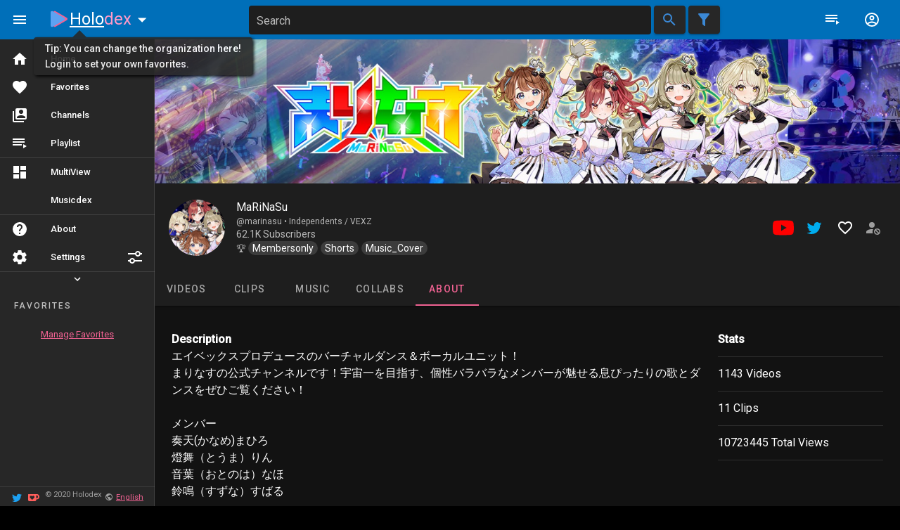

--- FILE ---
content_type: text/html
request_url: https://holodex.net/channel/UCDgH-CfHO85D0rxtXnXeN2w/about
body_size: 1298
content:
<!DOCTYPE html>
<html lang="en">

<head>
    <meta charset="utf-8" />
    <meta http-equiv="X-UA-Compatible" content="IE=edge" />
    <meta name="viewport" content="viewport-fit=cover,initial-scale=1.0,width=device-width,user-scalable=no,maximum-scale=1.0" />
    <meta name="theme-color" content="#42a5f5" />

    <!-- SEOCONTENTSTART -->
    <meta property="og:type" content="website">
    <meta property="og:title" content="Holodex">
    <meta property="og:image" content="https://www.holodex.net/img/intro-promo.jpg" />
    <meta property="og:url" content="https://www.holodex.net" />
    <meta property="og:description"
        content="Catch multiple collabs and streams using our multiview tool, find clips and listen to music/karaoke/covers from your favorite vtubers.">
    <meta name="og:site_name" property="og:site_name" content="HOLODEX">

    <meta property="twitter:site" content="@holodex">
    <meta name="twitter:card" content="summary_large_image" />
    <meta property="twitter:url" content="https://www.holodex.net">
    <meta property="twitter:title" content="Holodex">
    <meta property="twitter:description"
        content="Catch multiple collabs and streams using our multiview tool, find clips and listen to music/karaoke/covers from your favorite vtubers.">
    <meta property="twitter:image" content="https://www.holodex.net/img/intro-promo.jpg">
    <title>Holodex</title>
    <!-- SEOCONTENTEND -->

    <link rel="icon" href="/favicon.ico" />
    <link rel="preload" href="https://fonts.googleapis.com/css?family=Roboto:400,500&display=swap" as="style">
    <link rel="stylesheet" href="https://fonts.googleapis.com/css?family=Roboto:400,500&display=swap">
    <meta name="apple-mobile-web-app-capable" content="yes">
    <meta name="apple-mobile-web-app-status-bar-style" content="black-translucent">
    <meta name="apple-mobile-web-app-title" content="Holodex">
    <link rel="apple-touch-icon" href="/img/icons/apple-touch-icon-152x152.png">
    <meta name="msapplication-TileImage" content="/img/icons/mstile-150x150.png">
    <meta name="msapplication-TileColor" content="#42a5f5">
    <!-- <link rel="preload" href="/orgs.json" as="fetch" crossorigin="anonymous"> -->
    <style>
        .scroll-bar, * {
            scrollbar-width: thin;
        }

        .scroll-bar::-webkit-scrollbar, ::-webkit-scrollbar {
            width: 8px;
            height: 8px;
        }

        .scroll-bar::-webkit-scrollbar-track, ::-webkit-scrollbar-track {
            background: #181818;
        }

        .scroll-bar::-webkit-scrollbar-thumb, ::-webkit-scrollbar-thumb {
            background: #575757;
        }

        .theme--light ::-webkit-scrollbar-track {
            background: #d6d6d6;
        }

        .theme--light ::-webkit-scrollbar-thumb {
            background: #858585;
        }
        
    </style>
  <script type="module" crossorigin src="/assets/vendor.b5f99b55.js"></script>
  <script type="module" crossorigin src="/assets/main.0e1538d8.js"></script>
  <link rel="stylesheet" href="/assets/vendor.96c342d5.css">
  <link rel="stylesheet" href="/assets/main.a3253620.css">
<link rel="manifest" href="/manifest.webmanifest"></head>

<body style="background-color: black; margin-top: env(safe-area-inset-top)" class="scroll-bar">
    <noscript>
        <strong>
            We're sorry but this site doesn't work properly without JavaScript enabled. Please enable it to continue.
        </strong>
    </noscript>
    <div id="app"></div>
    
    <!-- built files will be auto injected -->
<script defer src="https://static.cloudflareinsights.com/beacon.min.js/vcd15cbe7772f49c399c6a5babf22c1241717689176015" integrity="sha512-ZpsOmlRQV6y907TI0dKBHq9Md29nnaEIPlkf84rnaERnq6zvWvPUqr2ft8M1aS28oN72PdrCzSjY4U6VaAw1EQ==" data-cf-beacon='{"version":"2024.11.0","token":"ee41f024180d4c129c34a3ae3a487c81","r":1,"server_timing":{"name":{"cfCacheStatus":true,"cfEdge":true,"cfExtPri":true,"cfL4":true,"cfOrigin":true,"cfSpeedBrain":true},"location_startswith":null}}' crossorigin="anonymous"></script>
</body>

</html>

--- FILE ---
content_type: text/css
request_url: https://holodex.net/assets/main.a3253620.css
body_size: 3448
content:
.search-bar{max-width:670px!important}.search-bar.search-bar-small{max-width:90vw!important}.search-bar .selected-card{margin:3px;max-width:100%;min-width:80px;overflow:hidden}.search-bar.v-input>.v-input__control{height:auto!important}.search-bar input{padding-left:10px!important}.search-bar.v-input--dense>.v-input__append-outer{min-width:38px;height:100%;margin:0!important;background-color:none;border-radius:inherit}.search-bar.v-input--dense>.v-input__append-outer .append-btn{min-height:40px;min-width:45px;max-width:45px}.search-bar .v-messages.theme--dark.error--text{background-color:#1e1e1e;font-weight:600;padding:2px;border-radius:2px}.search-bar .selected-card-type{position:absolute;top:3px;left:3px;background-color:#6464644d;line-height:1rem}.search-bar.v-input .v-input__slot{padding-left:1px!important;padding-top:1px!important}.search-bar>.v-input__append-outer{flex-shrink:0;align-items:center}.search-bar>.v-input__append-outer>.v-input__icon>.v-icon.primary--text{color:#fff!important}.search-bar>.v-input__control>.v-input__slot>.v-select__slot>label{left:10px!important}.v-autocomplete__content.v-menu__content{translate:0 -4px}.logo>g>path[data-v-25c9dbe2]:first-child{fill:var(--v-primary-base)}.logo>g>path[data-v-25c9dbe2]:last-child{fill:var(--v-secondary-lighten1)}.nav-title{text-decoration:none;font-size:24px;line-height:1.2px}.rotate-180{transform:rotate(180deg)}.change-org-icon:focus:after{opacity:0!important}.first-visit-tooltip{width:auto;max-width:480px;background:rgb(40,40,40);font-weight:500;box-shadow:2px 2px 4px #000}.first-visit-tooltip:before{content:"";position:absolute;top:-10px;left:55px;width:0;border-bottom:10px solid rgb(40,40,40);border-left:10px solid transparent;border-right:10px solid transparent}.placeholder-overlay[data-v-c7aab5be]{position:absolute;top:0;left:0;width:100%;height:100%;z-index:2;pointer-events:none}.placeholder-content[data-v-c7aab5be]{position:relative;width:100%;height:100%;display:flex;align-items:center;justify-content:center;overflow:hidden}.show-on-hover[data-v-c7aab5be]{opacity:0;transition:opacity .3s ease}.video-card:hover .show-on-hover[data-v-c7aab5be]{opacity:1}.placeholder-svg[data-v-c7aab5be]{position:absolute;top:0;left:0;width:100%;height:100%}.placeholder-line[data-v-c7aab5be]{opacity:.9}.video-card:hover .placeholder-line[data-v-c7aab5be]{animation:pulse-data-v-c7aab5be 2s infinite}@keyframes pulse-data-v-c7aab5be{0%{opacity:.7}50%{opacity:1}to{opacity:.7}}.theme--light .video-watched[data-v-26621817]{color:var(--v-secondary-darken2)!important}.theme--dark .video-watched[data-v-26621817]{color:var(--v-secondary-lighten2)!important;opacity:.6}.video-card-fluid[data-v-26621817]{width:100%}.text-live[data-v-26621817]{color:red;font-weight:500}.video-card-text[data-v-26621817]{min-height:88px;position:relative}.video-card-lines div[data-v-26621817]{line-height:1.2;margin-bottom:2px;flex-grow:1;justify-content:space-around}.video-card-title[data-v-26621817]{line-height:1.25rem!important;max-height:2.5rem;white-space:normal;overflow:hidden;text-overflow:ellipsis;word-break:break-all;word-break:break-word;-webkit-hyphens:auto;-moz-hyphens:auto;hyphens:auto;display:-webkit-box;-webkit-line-clamp:2;-webkit-box-orient:vertical;padding-right:22px}.channel-name[data-v-26621817]{text-overflow:ellipsis;white-space:nowrap;overflow:hidden;white-space:initial;-webkit-line-clamp:1;-webkit-box-orient:vertical;display:-webkit-box}.channel-name>a[data-v-26621817]:hover{color:#000!important}.theme--dark .channel-name>a[data-v-26621817]:hover{color:#fff!important}.video-card .hover-show[data-v-26621817]{visibility:hidden}.video-card:hover .hover-show[data-v-26621817]{visibility:visible}.video-card .hover-placeholder[data-v-26621817]{visibility:hidden;display:none;line-height:13px;position:relative;top:1px}.video-card:hover .hover-placeholder[data-v-26621817],.video-card .duration-placeholder[data-v-26621817]{visibility:visible;display:inline-block;line-height:13px;position:relative;top:1px}.video-card:hover .duration-placeholder[data-v-26621817]{visibility:hidden;display:none;line-height:13px;position:relative;top:1px}.video-card .hover-opacity[data-v-26621817]{opacity:.6}.video-card:hover .hover-opacity[data-v-26621817]{opacity:1}.video-duration[data-v-26621817]{background-color:#000c;margin:2px;padding:2px 5px;text-align:center;font-size:.8125rem;letter-spacing:.025em;line-height:.81rem}.video-duration.video-duration-live[data-v-26621817]{background-color:#940000cc}.video-topic[data-v-26621817]{background-color:#000c;margin:2px;padding:1px 5px;text-align:center;font-size:.8125rem;letter-spacing:.025em;text-transform:capitalize;white-space:nowrap;overflow:hidden;text-overflow:ellipsis}.video-card-action[data-v-26621817]{background-color:#000c;padding:2px;margin:2px}.video-card-horizontal[data-v-26621817]{flex-direction:row!important}.video-card-horizontal .video-thumbnail[data-v-26621817]{margin-right:5px;width:150px!important}.video-card-horizontal .video-card-text .video-card-lines[data-v-26621817]{justify-content:space-around}.video-card-list[data-v-26621817]{flex-direction:row!important;min-height:40px}.video-card-list .video-card-text[data-v-26621817]{min-height:auto;align-items:center}.video-card-list .video-card-text .video-card-lines[data-v-26621817]{margin-right:40px;flex-direction:row!important;flex-wrap:wrap;width:100%;justify-content:flex-start;align-items:center}.video-card-list .video-card-text .video-card-lines .video-card-title[data-v-26621817]{flex-basis:50%}.video-card-list .video-card-text .video-card-lines .channel-name.video-card-subtitle[data-v-26621817]{flex-basis:200px}.video-card-list .video-card-text .video-card-lines .video-card-subtitle[data-v-26621817]:last-of-type{flex-basis:150px}.name-vtuber[data-v-26621817]{color:#42a5f5!important}.video-card-active[data-v-26621817]{height:auto;width:auto;position:relative}.video-card-active[data-v-26621817]:before{content:"";background-color:var(--v-primary-darken2);background-size:cover;position:absolute;inset:-1px;opacity:.15;border-radius:4px}.video-card-multiview-active .video-thumbnail[data-v-26621817],.video-card-multiview-active .video-card-title[data-v-26621817]{filter:grayscale(1);opacity:.3}.video-card-subtitle[data-v-26621817]{line-height:1.2;font-size:.875rem;color:#ffffffb3}.theme--light .video-card-subtitle[data-v-26621817]{color:#0009}.video-card-menu[data-v-26621817]{position:absolute;right:0;display:inline-block;top:5px;z-index:1}.plain-button[data-v-26621817]:before{display:none}.plain-button[data-v-26621817]:hover:before{background-color:transparent}.virtual-video-list-item{padding:6px 4px}.video-card-active{height:auto;width:auto;position:relative}.video-card-active:before{content:"";background-color:var(--v-primary-darken2);background-size:cover;position:absolute;inset:-1px;opacity:.15;border-radius:4px}.playlist-video-list .video-card-item-actions{padding:0!important;margin:0!important}.playlist-video-list .video-card:hover .video-card-item-actions{opacity:1}.playlist-video-list .video-card .video-card-item-actions{opacity:.2}.playlist-video-list .video-card-item-actions button{padding:1px 0!important;margin:0!important;height:22px!important;width:22px!important;line-height:20px}.playlist-video-list .video-card-item-actions button:hover{background-color:var(--v-primary-darken1)}.nav-scroll>.v-navigation-drawer__content{scrollbar-width:thin}.nav-scroll>.v-navigation-drawer__content::-webkit-scrollbar{width:8px;height:8px}.nav-scroll>.v-navigation-drawer__content::-webkit-scrollbar-track{background:rgba(0,0,0,.1)}.nav-scroll>.v-navigation-drawer__content::-webkit-scrollbar-thumb{background:rgba(0,0,0,.5)}.nav-scroll>.v-navigation-drawer__content:hover{overflow-y:auto!important;overflow-y:overlay!important}.nav-scroll.v-navigation-drawer--temporary>.v-navigation-drawer__content{overflow-y:auto!important}.nav-scroll>.v-navigation-drawer__content{overflow-y:hidden!important}img[data-v-5af9207c]:hover{cursor:pointer}.topic-chip[data-v-3acf94c5]{background-color:var(--v-background-darken3);padding:2px 6px;border-radius:1rem;text-decoration:none;text-transform:capitalize;margin-right:4px;align-items:center;display:inline-flex;color:#fff}.theme--dark .topic-chip[data-v-3acf94c5]{background-color:var(--v-background-lighten2);color:#fff}.topic-chip[data-v-3acf94c5]:hover{background-color:var(--v-primary-base)}.text--org[data-v-3acf94c5]{font-size:12px;font-weight:300;opacity:.7}.text--org[data-v-3acf94c5]:hover{opacity:1}.plain-button[data-v-3acf94c5]:before{display:none}.plain-button[data-v-3acf94c5]:hover:before{backgroundColor:transparent}.settings-group{padding:12px;border:1px solid var(--v-primary-base);border-radius:8px}.theme-preview span{width:1rem;height:.5rem;margin-bottom:.5rem;display:inline-block;border-radius:3px 3px 0 0;margin-left:2px}.theme-preview span:nth-child(2){margin-left:-1rem;height:.5rem;margin-bottom:0rem;border-radius:0 0 3px 3px}.v-input--reverse .v-input__slot{flex-direction:row-reverse;justify-content:flex-end}.v-application--is-ltr .v-input--reverse .v-input__slot .v-input--selection-controls__input{margin-right:0;margin-left:8px}.v-application--is-rtl .v-input--reverse .v-input__slot .v-input--selection-controls__input{margin-left:0;margin-right:8px}.v-input--expand .v-input__slot .v-label{display:block;flex:1}#bottom-bar{font-size:.8rem;position:absolute;width:100%;bottom:0;background-color:var(--v-background-lighten1);align-items:center;display:flex;padding:3px 16px;border-top:1px solid var(--v-background-lighten2)}.one-liner{white-space:normal;overflow:hidden;text-overflow:clip;word-break:break-all;display:-webkit-inline-box;line-clamp:1;-webkit-line-clamp:1;-webkit-box-orient:vertical}.nav-scroll>.v-navigation-drawer__content{scrollbar-width:thin}.nav-scroll>.v-navigation-drawer__content::-webkit-scrollbar{width:8px;height:8px}.nav-scroll>.v-navigation-drawer__content::-webkit-scrollbar-track{background:rgba(0,0,0,.1)}.nav-scroll>.v-navigation-drawer__content::-webkit-scrollbar-thumb{background:rgba(0,0,0,.5)}.nav-scroll>.v-navigation-drawer__content:hover{overflow-y:auto!important;overflow-y:overlay!important}.nav-scroll.v-navigation-drawer--temporary>.v-navigation-drawer__content{overflow-y:auto!important}.nav-scroll>.v-navigation-drawer__content{overflow-y:hidden!important;background-color:var(--v-background-lighten1)}.outlined{position:relative;box-shadow:0 0 0 2px red,0 0 4px 3px #ff00008f}.ch-live{color:red}.ch-upcoming{font-size:small;line-height:24px}.trapezoid{width:230px;text-align:center;height:0;position:relative;border-right:50px solid transparent;border-top:40px solid #2963BD;border-left:50px solid transparent;box-sizing:content-box}.nav-btn{font-weight:400;height:inherit!important}.nav-btn.v-btn--active{color:#64b5f6!important}.bottom-nav{padding-bottom:min(max(env(safe-area-inset-bottom),2px),16px);height:auto!important}.bottom-nav>.nav-btn{padding-top:.4rem!important;padding-bottom:.2rem!important}@keyframes rotation-data-v-4ec356be{0%{transform:rotate(0)}to{transform:rotate(359deg)}}#top-bar[data-v-4ec356be]{padding-left:min(env(safe-area-inset-left),30px);padding-right:min(env(safe-area-inset-right),30px);padding-top:0;margin-top:env(safe-area-inset-top,0px)!important}#top-bar.v-toolbar--extended[data-v-4ec356be]{height:56px!important}.fade-enter-active[data-v-4ec356be],.fade-leave-active[data-v-4ec356be]{transition:opacity .3s ease}.fade-enter[data-v-4ec356be],.fade-leave-to[data-v-4ec356be]{opacity:0}.main-playlist-border[data-v-4ec356be]{border:2px solid var(--v-primary-base);border-radius:8px}.theme--dark .main-playlist-border[data-v-4ec356be]{box-shadow:0 6px 12px -7px var(--v-primary-darken2)}.theme--light .main-playlist-border[data-v-4ec356be]{box-shadow:0 6px 12px -7px var(--v-primary-lighten2)}.channel-social-horizontal{flex-direction:row!important;align-self:center!important;padding:16px 0 16px 16px;margin:0!important;flex:0 1 auto!important}.channel-hover-tooltip{background-color:#3a3a3ab3;display:flex;flex-direction:row;align-items:baseline;padding:0 8px 0 0;margin-top:-3px;max-height:32px;overflow:hidden}.pull-to-refresh-material{position:relative}.pull-to-refresh-material__control{position:absolute;top:-50px;left:50%;transform:translate(-50%);width:40px;height:40px;justify-content:center;align-items:center;background:#fff;border-radius:50%;box-shadow:0 1px 6px #0000001e,0 1px 4px #0000001e;display:none}.pull-to-refresh--pulling .pull-to-refresh-material__control,.pull-to-refresh--aborting .pull-to-refresh-material__control,.pull-to-refresh--reached .pull-to-refresh-material__control,.pull-to-refresh--refreshing .pull-to-refresh-material__control,.pull-to-refresh--restoring .pull-to-refresh-material__control{display:flex}.pull-to-refresh--pulling .pull-to-refresh-material__spinner,.pull-to-refresh--aborting .pull-to-refresh-material__spinner,.pull-to-refresh--reached .pull-to-refresh-material__spinner,.pull-to-refresh--refreshing .pull-to-refresh-material__icon,.pull-to-refresh--restoring .pull-to-refresh-material__icon{display:none}.pull-to-refresh-material__spinner{transform-origin:center center;animation:pull-to-refresh-material-rotate 2s linear infinite}.pull-to-refresh-material__path{stroke-dasharray:1,200;stroke-dashoffset:0;stroke-linecap:round;animation:pull-to-refresh-material-dash 1.5s ease-in-out infinite}.pull-to-refresh-material__path--colorful{animation:pull-to-refresh-material-dash 1.5s ease-in-out infinite,pull-to-refresh-material-colorful 6s ease-in-out infinite}@keyframes pull-to-refresh-material-rotate{to{transform:rotate(360deg)}}@keyframes pull-to-refresh-material-dash{0%{stroke-dasharray:1,200;stroke-dashoffset:0}50%{stroke-dasharray:89,200;stroke-dashoffset:-35px}to{stroke-dasharray:89,200;stroke-dashoffset:-124px}}@keyframes pull-to-refresh-material-colorful{to,0%{stroke:#4285f4}40%{stroke:#ea4335}66%{stroke:#fbbc05}80%,90%{stroke:#34a853}}.ptr--ptr{box-shadow:none!important}.ptr--box{padding:0!important;justify-content:center;display:flex}.ptr--icon,.ptr--text>svg{width:32px;height:32px}.ptr--icon{transform:rotate(90deg)}.ptr--ptr.ptr--refresh .ptr--content .ptr--icon,.ptr--text{display:none}.ptr--ptr.ptr--release .ptr--content .ptr--icon{transform:rotate(270deg)}.ptr--ptr.ptr--refresh .ptr--content .ptr--text{animation:spin 1.1s infinite linear;display:block}@keyframes spin{0%{-webkit-transform:rotate(0deg);transform:rotate(0)}to{-webkit-transform:rotate(360deg);transform:rotate(360deg)}}.no-decoration{text-decoration:none;color:inherit!important}html{overflow-y:auto}body{overscroll-behavior-y:contain;background:black;padding-left:min(env(safe-area-inset-left),30px);padding-right:min(env(safe-area-inset-right),30px);scrollbar-width:thin}div.row{margin:0 -12px}.video-skeleton .v-skeleton-loader.v-skeleton-loader--is-loading .v-skeleton-loader__image{height:calc(100% - 88px);width:100%}.video-skeleton .v-skeleton-loader .v-skeleton-loader__list-item-avatar-three-line,.video-skeleton .v-skeleton-loader .v-skeleton-loader__list-item-avatar{background:transparent}.video-col{display:flex;justify-content:flex-start}.video-col.video-1{padding-left:0;padding-right:0;width:100%;max-width:100%;flex-basis:100%}.video-col.video-2{width:50%;max-width:50%;flex-basis:50%}.video-col.video-3{width:33.3%;max-width:33.3%;flex-basis:33.3%}.video-col.video-4{width:25%;max-width:25%;flex-basis:25%}.video-col.video-5{width:20%;max-width:20%;flex-basis:20%}.video-col.video-6{width:16.666%;max-width:16.666%;flex-basis:16.666%}.video-col.video-7{width:14.285%;max-width:14.285%;flex-basis:14.285%}.video-col.video-8{width:12.5%;max-width:12.5%;flex-basis:12.5%}.video-col.video-12{width:8.33%;max-width:8.33%;flex-basis:8.33%}.video-row.row--dense>.col,.row--dense>[class*=col-]{padding:6px 4px}.video-row.row{margin:0 -12px}.video-row-list .video-col{border-bottom:1px solid var(--v-background-lighten1)}.twitter-timeline{width:min(90vw,500px);max-width:400px}.v-slide-group__prev--disabled{display:none!important}.stream-count-chip{letter-spacing:normal;min-width:24px}


--- FILE ---
content_type: text/css
request_url: https://holodex.net/assets/Channel.86367009.css
body_size: -122
content:
.channel-container{padding:0}.channel-container>.v-card{border-radius:0}.v-list-item-horizontal{flex-direction:row;align-items:center;margin-right:0!important}.channel-banner{height:100px;height:calc(16.12903vw - 1px)}.v-slide-group__prev--disabled{display:none!important}


--- FILE ---
content_type: application/javascript
request_url: https://holodex.net/assets/vue-linkify.min.95d2713c.js
body_size: 12421
content:
import{c0 as pt}from"./vendor.b5f99b55.js";var xe={exports:{}},ye={},Se={},ce={};ce.__esModule=!0;var vt={nbsp:"\xA0"};ce.default=vt;var he={};he.__esModule=!0;function $e(t){this.named=t}var bt=/^#[xX]([A-Fa-f0-9]+)$/,At=/^#([0-9]+)$/,Tt=/^([A-Za-z0-9]+)$/;$e.prototype.parse=function(t){if(!!t){var e=t.match(bt);if(e)return"&#x"+e[1]+";";if(e=t.match(At),e)return"&#"+e[1]+";";if(e=t.match(Tt),e)return this.named[e[1]]||"&"+e[1]+";"}};he.default=$e;var fe={},G={};G.__esModule=!0;G.isSpace=yt;G.isAlpha=St;G.preprocessInput=Et;var Ot=/[\t\n\f ]/,kt=/[A-Za-z]/,xt=/\r\n?/g;function yt(t){return Ot.test(t)}function St(t){return kt.test(t)}function Et(t){return t.replace(xt,`
`)}fe.__esModule=!0;var L=G;function je(t,e){this.delegate=t,this.entityParser=e,this.state=null,this.input=null,this.index=-1,this.line=-1,this.column=-1,this.tagLine=-1,this.tagColumn=-1,this.reset()}je.prototype={reset:function(){this.state="beforeData",this.input="",this.index=0,this.line=1,this.column=0,this.tagLine=-1,this.tagColumn=-1,this.delegate.reset()},tokenize:function(e){this.reset(),this.tokenizePart(e),this.tokenizeEOF()},tokenizePart:function(e){for(this.input+=(0,L.preprocessInput)(e);this.index<this.input.length;)this.states[this.state].call(this)},tokenizeEOF:function(){this.flushData()},flushData:function(){this.state==="data"&&(this.delegate.finishData(),this.state="beforeData")},peek:function(){return this.input.charAt(this.index)},consume:function(){var e=this.peek();return this.index++,e===`
`?(this.line++,this.column=0):this.column++,e},consumeCharRef:function(){var e=this.input.indexOf(";",this.index);if(e!==-1){var a=this.input.slice(this.index,e),r=this.entityParser.parse(a);if(r){for(var s=a.length;s;)this.consume(),s--;return this.consume(),r}}},markTagStart:function(){this.tagLine=this.line,this.tagColumn=this.column,this.delegate.tagOpen&&this.delegate.tagOpen()},states:{beforeData:function(){var e=this.peek();e==="<"?(this.state="tagOpen",this.markTagStart(),this.consume()):(this.state="data",this.delegate.beginData())},data:function(){var e=this.peek();e==="<"?(this.delegate.finishData(),this.state="tagOpen",this.markTagStart(),this.consume()):e==="&"?(this.consume(),this.delegate.appendToData(this.consumeCharRef()||"&")):(this.consume(),this.delegate.appendToData(e))},tagOpen:function(){var e=this.consume();e==="!"?this.state="markupDeclaration":e==="/"?this.state="endTagOpen":(0,L.isAlpha)(e)&&(this.state="tagName",this.delegate.beginStartTag(),this.delegate.appendToTagName(e.toLowerCase()))},markupDeclaration:function(){var e=this.consume();e==="-"&&this.input.charAt(this.index)==="-"&&(this.consume(),this.state="commentStart",this.delegate.beginComment())},commentStart:function(){var e=this.consume();e==="-"?this.state="commentStartDash":e===">"?(this.delegate.finishComment(),this.state="beforeData"):(this.delegate.appendToCommentData(e),this.state="comment")},commentStartDash:function(){var e=this.consume();e==="-"?this.state="commentEnd":e===">"?(this.delegate.finishComment(),this.state="beforeData"):(this.delegate.appendToCommentData("-"),this.state="comment")},comment:function(){var e=this.consume();e==="-"?this.state="commentEndDash":this.delegate.appendToCommentData(e)},commentEndDash:function(){var e=this.consume();e==="-"?this.state="commentEnd":(this.delegate.appendToCommentData("-"+e),this.state="comment")},commentEnd:function(){var e=this.consume();e===">"?(this.delegate.finishComment(),this.state="beforeData"):(this.delegate.appendToCommentData("--"+e),this.state="comment")},tagName:function(){var e=this.consume();(0,L.isSpace)(e)?this.state="beforeAttributeName":e==="/"?this.state="selfClosingStartTag":e===">"?(this.delegate.finishTag(),this.state="beforeData"):this.delegate.appendToTagName(e)},beforeAttributeName:function(){var e=this.peek();if((0,L.isSpace)(e)){this.consume();return}else e==="/"?(this.state="selfClosingStartTag",this.consume()):e===">"?(this.consume(),this.delegate.finishTag(),this.state="beforeData"):(this.state="attributeName",this.delegate.beginAttribute(),this.consume(),this.delegate.appendToAttributeName(e))},attributeName:function(){var e=this.peek();(0,L.isSpace)(e)?(this.state="afterAttributeName",this.consume()):e==="/"?(this.delegate.beginAttributeValue(!1),this.delegate.finishAttributeValue(),this.consume(),this.state="selfClosingStartTag"):e==="="?(this.state="beforeAttributeValue",this.consume()):e===">"?(this.delegate.beginAttributeValue(!1),this.delegate.finishAttributeValue(),this.consume(),this.delegate.finishTag(),this.state="beforeData"):(this.consume(),this.delegate.appendToAttributeName(e))},afterAttributeName:function(){var e=this.peek();if((0,L.isSpace)(e)){this.consume();return}else e==="/"?(this.delegate.beginAttributeValue(!1),this.delegate.finishAttributeValue(),this.consume(),this.state="selfClosingStartTag"):e==="="?(this.consume(),this.state="beforeAttributeValue"):e===">"?(this.delegate.beginAttributeValue(!1),this.delegate.finishAttributeValue(),this.consume(),this.delegate.finishTag(),this.state="beforeData"):(this.delegate.beginAttributeValue(!1),this.delegate.finishAttributeValue(),this.consume(),this.state="attributeName",this.delegate.beginAttribute(),this.delegate.appendToAttributeName(e))},beforeAttributeValue:function(){var e=this.peek();(0,L.isSpace)(e)?this.consume():e==='"'?(this.state="attributeValueDoubleQuoted",this.delegate.beginAttributeValue(!0),this.consume()):e==="'"?(this.state="attributeValueSingleQuoted",this.delegate.beginAttributeValue(!0),this.consume()):e===">"?(this.delegate.beginAttributeValue(!1),this.delegate.finishAttributeValue(),this.consume(),this.delegate.finishTag(),this.state="beforeData"):(this.state="attributeValueUnquoted",this.delegate.beginAttributeValue(!1),this.consume(),this.delegate.appendToAttributeValue(e))},attributeValueDoubleQuoted:function(){var e=this.consume();e==='"'?(this.delegate.finishAttributeValue(),this.state="afterAttributeValueQuoted"):e==="&"?this.delegate.appendToAttributeValue(this.consumeCharRef('"')||"&"):this.delegate.appendToAttributeValue(e)},attributeValueSingleQuoted:function(){var e=this.consume();e==="'"?(this.delegate.finishAttributeValue(),this.state="afterAttributeValueQuoted"):e==="&"?this.delegate.appendToAttributeValue(this.consumeCharRef("'")||"&"):this.delegate.appendToAttributeValue(e)},attributeValueUnquoted:function(){var e=this.peek();(0,L.isSpace)(e)?(this.delegate.finishAttributeValue(),this.consume(),this.state="beforeAttributeName"):e==="&"?(this.consume(),this.delegate.appendToAttributeValue(this.consumeCharRef(">")||"&")):e===">"?(this.delegate.finishAttributeValue(),this.consume(),this.delegate.finishTag(),this.state="beforeData"):(this.consume(),this.delegate.appendToAttributeValue(e))},afterAttributeValueQuoted:function(){var e=this.peek();(0,L.isSpace)(e)?(this.consume(),this.state="beforeAttributeName"):e==="/"?(this.consume(),this.state="selfClosingStartTag"):e===">"?(this.consume(),this.delegate.finishTag(),this.state="beforeData"):this.state="beforeAttributeName"},selfClosingStartTag:function(){var e=this.peek();e===">"?(this.consume(),this.delegate.markTagAsSelfClosing(),this.delegate.finishTag(),this.state="beforeData"):this.state="beforeAttributeName"},endTagOpen:function(){var e=this.consume();(0,L.isAlpha)(e)&&(this.state="tagName",this.delegate.beginEndTag(),this.delegate.appendToTagName(e.toLowerCase()))}}};fe.default=je;var me={};me.__esModule=!0;var Nt=fe,Lt=Ct(Nt);function Ct(t){return t&&t.__esModule?t:{default:t}}function Ge(t,e){this.token=null,this.startLine=1,this.startColumn=0,this.options=e||{},this.tokenizer=new Lt.default(this,t)}Ge.prototype={tokenize:function(e){return this.tokens=[],this.tokenizer.tokenize(e),this.tokens},tokenizePart:function(e){return this.tokens=[],this.tokenizer.tokenizePart(e),this.tokens},tokenizeEOF:function(){return this.tokens=[],this.tokenizer.tokenizeEOF(),this.tokens[0]},reset:function(){this.token=null,this.startLine=1,this.startColumn=0},addLocInfo:function(){this.options.loc&&(this.token.loc={start:{line:this.startLine,column:this.startColumn},end:{line:this.tokenizer.line,column:this.tokenizer.column}}),this.startLine=this.tokenizer.line,this.startColumn=this.tokenizer.column},beginData:function(){this.token={type:"Chars",chars:""},this.tokens.push(this.token)},appendToData:function(e){this.token.chars+=e},finishData:function(){this.addLocInfo()},beginComment:function(){this.token={type:"Comment",chars:""},this.tokens.push(this.token)},appendToCommentData:function(e){this.token.chars+=e},finishComment:function(){this.addLocInfo()},beginStartTag:function(){this.token={type:"StartTag",tagName:"",attributes:[],selfClosing:!1},this.tokens.push(this.token)},beginEndTag:function(){this.token={type:"EndTag",tagName:""},this.tokens.push(this.token)},finishTag:function(){this.addLocInfo()},markTagAsSelfClosing:function(){this.token.selfClosing=!0},appendToTagName:function(e){this.token.tagName+=e},beginAttribute:function(){this._currentAttribute=["","",null],this.token.attributes.push(this._currentAttribute)},appendToAttributeName:function(e){this._currentAttribute[0]+=e},beginAttributeValue:function(e){this._currentAttribute[2]=e},appendToAttributeValue:function(e){this._currentAttribute[1]=this._currentAttribute[1]||"",this._currentAttribute[1]+=e},finishAttributeValue:function(){}};me.default=Ge;var Ee={};Ee.__esModule=!0;Ee.default=zt;var _t=me,Rt=Ne(_t),wt=he,Pt=Ne(wt),Dt=ce,Mt=Ne(Dt);function Ne(t){return t&&t.__esModule?t:{default:t}}function zt(t,e){var a=new Rt.default(new Pt.default(Mt.default),e);return a.tokenize(t)}Se.__esModule=!0;var Ut=ce,It=Q(Ut),qt=he,Ht=Q(qt),Bt=fe,Vt=Q(Bt),Kt=me,$t=Q(Kt),jt=Ee,Gt=Q(jt);function Q(t){return t&&t.__esModule?t:{default:t}}var Qt={HTML5NamedCharRefs:It.default,EntityParser:Ht.default,EventedTokenizer:Vt.default,Tokenizer:$t.default,tokenize:Gt.default};Se.default=Qt;var v={},B={};B.__esModule=!0;B.inherits=Yt;function Yt(t,e){var a=arguments.length>2&&arguments[2]!==void 0?arguments[2]:{},r=Object.create(t.prototype);for(var s in a)r[s]=a[s];return r.constructor=e,e.prototype=r,e}var Y={};Y.__esModule=!0;var Ft=typeof Symbol=="function"&&typeof Symbol.iterator=="symbol"?function(t){return typeof t}:function(t){return t&&typeof Symbol=="function"&&t.constructor===Symbol&&t!==Symbol.prototype?"symbol":typeof t},y={defaultProtocol:"http",events:null,format:Ye,formatHref:Ye,nl2br:!1,tagName:"a",target:Xt,validate:!0,ignoreTags:[],attributes:null,className:"linkified"};Y.defaults=y;Y.Options=Qe;Y.contains=Wt;function Qe(t){t=t||{},this.defaultProtocol=t.hasOwnProperty("defaultProtocol")?t.defaultProtocol:y.defaultProtocol,this.events=t.hasOwnProperty("events")?t.events:y.events,this.format=t.hasOwnProperty("format")?t.format:y.format,this.formatHref=t.hasOwnProperty("formatHref")?t.formatHref:y.formatHref,this.nl2br=t.hasOwnProperty("nl2br")?t.nl2br:y.nl2br,this.tagName=t.hasOwnProperty("tagName")?t.tagName:y.tagName,this.target=t.hasOwnProperty("target")?t.target:y.target,this.validate=t.hasOwnProperty("validate")?t.validate:y.validate,this.ignoreTags=[],this.attributes=t.attributes||t.linkAttributes||y.attributes,this.className=t.hasOwnProperty("className")?t.className:t.linkClass||y.className;for(var e=t.hasOwnProperty("ignoreTags")?t.ignoreTags:y.ignoreTags,a=0;a<e.length;a++)this.ignoreTags.push(e[a].toUpperCase())}Qe.prototype={resolve:function(e){var a=e.toHref(this.defaultProtocol);return{formatted:this.get("format",e.toString(),e),formattedHref:this.get("formatHref",a,e),tagName:this.get("tagName",a,e),className:this.get("className",a,e),target:this.get("target",a,e),events:this.getObject("events",a,e),attributes:this.getObject("attributes",a,e)}},check:function(e){return this.get("validate",e.toString(),e)},get:function(e,a,r){var s=void 0,i=this[e];if(!i)return i;switch(typeof i=="undefined"?"undefined":Ft(i)){case"function":return i(a,r.type);case"object":return s=i.hasOwnProperty(r.type)?i[r.type]:y[e],typeof s=="function"?s(a,r.type):s}return i},getObject:function(e,a,r){var s=this[e];return typeof s=="function"?s(a,r.type):s}};function Wt(t,e){for(var a=0;a<t.length;a++)if(t[a]===e)return!0;return!1}function Ye(t){return t}function Xt(t,e){return e==="url"?"_blank":null}var C={},R={};R.__esModule=!0;R.stateify=R.TokenState=R.CharacterState=void 0;var Fe=B;function Le(){return function(t){this.j=[],this.T=t||null}}var Ce=Le();Ce.prototype={defaultTransition:!1,on:function(e,a){if(e instanceof Array){for(var r=0;r<e.length;r++)this.j.push([e[r],a]);return this}return this.j.push([e,a]),this},next:function(e){for(var a=0;a<this.j.length;a++){var r=this.j[a],s=r[0],i=r[1];if(this.test(e,s))return i}return this.defaultTransition},accepts:function(){return!!this.T},test:function(e,a){return e===a},emit:function(){return this.T}};var _e=(0,Fe.inherits)(Ce,Le(),{test:function(e,a){return e===a||a instanceof RegExp&&a.test(e)}}),Zt=(0,Fe.inherits)(Ce,Le(),{jump:function(e){var a=arguments.length>1&&arguments[1]!==void 0?arguments[1]:null,r=this.next(new e(""));return r===this.defaultTransition?(r=new this.constructor(a),this.on(e,r)):a&&(r.T=a),r},test:function(e,a){return e instanceof a}});function Jt(t,e,a,r){for(var s=0,i=t.length,o=e,d=[],m=void 0;s<i&&(m=o.next(t[s]));)o=m,s++;if(s>=i)return[];for(;s<i-1;)m=new _e(r),d.push(m),o.on(t[s],m),o=m,s++;return m=new _e(a),d.push(m),o.on(t[i-1],m),d}R.CharacterState=_e;R.TokenState=Zt;R.stateify=Jt;var u={},ge={};ge.__esModule=!0;function ea(){return function(t){t&&(this.v=t)}}ge.createTokenClass=ea;u.__esModule=!0;u.AMPERSAND=u.CLOSEPAREN=u.CLOSEANGLEBRACKET=u.CLOSEBRACKET=u.CLOSEBRACE=u.OPENPAREN=u.OPENANGLEBRACKET=u.OPENBRACKET=u.OPENBRACE=u.WS=u.TLD=u.SYM=u.UNDERSCORE=u.SLASH=u.MAILTO=u.PROTOCOL=u.QUERY=u.POUND=u.PLUS=u.NUM=u.NL=u.LOCALHOST=u.PUNCTUATION=u.DOT=u.COLON=u.AT=u.DOMAIN=u.Base=void 0;var We=ge,ta=B,Re=(0,We.createTokenClass)();Re.prototype={toString:function(){return this.v+""}};function f(t){var e=t?{v:t}:{};return(0,ta.inherits)(Re,(0,We.createTokenClass)(),e)}var aa=f(),na=f("@"),ra=f(":"),ia=f("."),sa=f(),oa=f(),ua=f(`
`),la=f(),ca=f("+"),ha=f("#"),fa=f(),ma=f("mailto:"),ga=f("?"),da=f("/"),pa=f("_"),va=f(),ba=f(),Aa=f(),Ta=f("{"),Oa=f("["),ka=f("<"),xa=f("("),ya=f("}"),Sa=f("]"),Ea=f(">"),Na=f(")"),La=f("&");u.Base=Re;u.DOMAIN=aa;u.AT=na;u.COLON=ra;u.DOT=ia;u.PUNCTUATION=sa;u.LOCALHOST=oa;u.NL=ua;u.NUM=la;u.PLUS=ca;u.POUND=ha;u.QUERY=ga;u.PROTOCOL=fa;u.MAILTO=ma;u.SLASH=da;u.UNDERSCORE=pa;u.SYM=va;u.TLD=ba;u.WS=Aa;u.OPENBRACE=Ta;u.OPENBRACKET=Oa;u.OPENANGLEBRACKET=ka;u.OPENPAREN=xa;u.CLOSEBRACE=ya;u.CLOSEBRACKET=Sa;u.CLOSEANGLEBRACKET=Ea;u.CLOSEPAREN=Na;u.AMPERSAND=La;C.__esModule=!0;C.start=C.run=C.TOKENS=C.State=void 0;var P=R,l=u,Ca=_a(l);function _a(t){if(t&&t.__esModule)return t;var e={};if(t!=null)for(var a in t)Object.prototype.hasOwnProperty.call(t,a)&&(e[a]=t[a]);return e.default=t,e}var Xe="aaa|aarp|abarth|abb|abbott|abbvie|abc|able|abogado|abudhabi|ac|academy|accenture|accountant|accountants|aco|active|actor|ad|adac|ads|adult|ae|aeg|aero|aetna|af|afamilycompany|afl|africa|ag|agakhan|agency|ai|aig|aigo|airbus|airforce|airtel|akdn|al|alfaromeo|alibaba|alipay|allfinanz|allstate|ally|alsace|alstom|am|americanexpress|americanfamily|amex|amfam|amica|amsterdam|analytics|android|anquan|anz|ao|aol|apartments|app|apple|aq|aquarelle|ar|arab|aramco|archi|army|arpa|art|arte|as|asda|asia|associates|at|athleta|attorney|au|auction|audi|audible|audio|auspost|author|auto|autos|avianca|aw|aws|ax|axa|az|azure|ba|baby|baidu|banamex|bananarepublic|band|bank|bar|barcelona|barclaycard|barclays|barefoot|bargains|baseball|basketball|bauhaus|bayern|bb|bbc|bbt|bbva|bcg|bcn|bd|be|beats|beauty|beer|bentley|berlin|best|bestbuy|bet|bf|bg|bh|bharti|bi|bible|bid|bike|bing|bingo|bio|biz|bj|black|blackfriday|blanco|blockbuster|blog|bloomberg|blue|bm|bms|bmw|bn|bnl|bnpparibas|bo|boats|boehringer|bofa|bom|bond|boo|book|booking|boots|bosch|bostik|boston|bot|boutique|box|br|bradesco|bridgestone|broadway|broker|brother|brussels|bs|bt|budapest|bugatti|build|builders|business|buy|buzz|bv|bw|by|bz|bzh|ca|cab|cafe|cal|call|calvinklein|cam|camera|camp|cancerresearch|canon|capetown|capital|capitalone|car|caravan|cards|care|career|careers|cars|cartier|casa|case|caseih|cash|casino|cat|catering|catholic|cba|cbn|cbre|cbs|cc|cd|ceb|center|ceo|cern|cf|cfa|cfd|cg|ch|chanel|channel|chase|chat|cheap|chintai|chloe|christmas|chrome|chrysler|church|ci|cipriani|circle|cisco|citadel|citi|citic|city|cityeats|ck|cl|claims|cleaning|click|clinic|clinique|clothing|cloud|club|clubmed|cm|cn|co|coach|codes|coffee|college|cologne|com|comcast|commbank|community|company|compare|computer|comsec|condos|construction|consulting|contact|contractors|cooking|cookingchannel|cool|coop|corsica|country|coupon|coupons|courses|cr|credit|creditcard|creditunion|cricket|crown|crs|cruise|cruises|csc|cu|cuisinella|cv|cw|cx|cy|cymru|cyou|cz|dabur|dad|dance|data|date|dating|datsun|day|dclk|dds|de|deal|dealer|deals|degree|delivery|dell|deloitte|delta|democrat|dental|dentist|desi|design|dev|dhl|diamonds|diet|digital|direct|directory|discount|discover|dish|diy|dj|dk|dm|dnp|do|docs|doctor|dodge|dog|doha|domains|dot|download|drive|dtv|dubai|duck|dunlop|duns|dupont|durban|dvag|dvr|dz|earth|eat|ec|eco|edeka|edu|education|ee|eg|email|emerck|energy|engineer|engineering|enterprises|epost|epson|equipment|er|ericsson|erni|es|esq|estate|esurance|et|etisalat|eu|eurovision|eus|events|everbank|exchange|expert|exposed|express|extraspace|fage|fail|fairwinds|faith|family|fan|fans|farm|farmers|fashion|fast|fedex|feedback|ferrari|ferrero|fi|fiat|fidelity|fido|film|final|finance|financial|fire|firestone|firmdale|fish|fishing|fit|fitness|fj|fk|flickr|flights|flir|florist|flowers|fly|fm|fo|foo|food|foodnetwork|football|ford|forex|forsale|forum|foundation|fox|fr|free|fresenius|frl|frogans|frontdoor|frontier|ftr|fujitsu|fujixerox|fun|fund|furniture|futbol|fyi|ga|gal|gallery|gallo|gallup|game|games|gap|garden|gb|gbiz|gd|gdn|ge|gea|gent|genting|george|gf|gg|ggee|gh|gi|gift|gifts|gives|giving|gl|glade|glass|gle|global|globo|gm|gmail|gmbh|gmo|gmx|gn|godaddy|gold|goldpoint|golf|goo|goodhands|goodyear|goog|google|gop|got|gov|gp|gq|gr|grainger|graphics|gratis|green|gripe|grocery|group|gs|gt|gu|guardian|gucci|guge|guide|guitars|guru|gw|gy|hair|hamburg|hangout|haus|hbo|hdfc|hdfcbank|health|healthcare|help|helsinki|here|hermes|hgtv|hiphop|hisamitsu|hitachi|hiv|hk|hkt|hm|hn|hockey|holdings|holiday|homedepot|homegoods|homes|homesense|honda|honeywell|horse|hospital|host|hosting|hot|hoteles|hotels|hotmail|house|how|hr|hsbc|ht|htc|hu|hughes|hyatt|hyundai|ibm|icbc|ice|icu|id|ie|ieee|ifm|ikano|il|im|imamat|imdb|immo|immobilien|in|industries|infiniti|info|ing|ink|institute|insurance|insure|int|intel|international|intuit|investments|io|ipiranga|iq|ir|irish|is|iselect|ismaili|ist|istanbul|it|itau|itv|iveco|iwc|jaguar|java|jcb|jcp|je|jeep|jetzt|jewelry|jio|jlc|jll|jm|jmp|jnj|jo|jobs|joburg|jot|joy|jp|jpmorgan|jprs|juegos|juniper|kaufen|kddi|ke|kerryhotels|kerrylogistics|kerryproperties|kfh|kg|kh|ki|kia|kim|kinder|kindle|kitchen|kiwi|km|kn|koeln|komatsu|kosher|kp|kpmg|kpn|kr|krd|kred|kuokgroup|kw|ky|kyoto|kz|la|lacaixa|ladbrokes|lamborghini|lamer|lancaster|lancia|lancome|land|landrover|lanxess|lasalle|lat|latino|latrobe|law|lawyer|lb|lc|lds|lease|leclerc|lefrak|legal|lego|lexus|lgbt|li|liaison|lidl|life|lifeinsurance|lifestyle|lighting|like|lilly|limited|limo|lincoln|linde|link|lipsy|live|living|lixil|lk|loan|loans|locker|locus|loft|lol|london|lotte|lotto|love|lpl|lplfinancial|lr|ls|lt|ltd|ltda|lu|lundbeck|lupin|luxe|luxury|lv|ly|ma|macys|madrid|maif|maison|makeup|man|management|mango|map|market|marketing|markets|marriott|marshalls|maserati|mattel|mba|mc|mckinsey|md|me|med|media|meet|melbourne|meme|memorial|men|menu|meo|merckmsd|metlife|mg|mh|miami|microsoft|mil|mini|mint|mit|mitsubishi|mk|ml|mlb|mls|mm|mma|mn|mo|mobi|mobile|mobily|moda|moe|moi|mom|monash|money|monster|mopar|mormon|mortgage|moscow|moto|motorcycles|mov|movie|movistar|mp|mq|mr|ms|msd|mt|mtn|mtr|mu|museum|mutual|mv|mw|mx|my|mz|na|nab|nadex|nagoya|name|nationwide|natura|navy|nba|nc|ne|nec|net|netbank|netflix|network|neustar|new|newholland|news|next|nextdirect|nexus|nf|nfl|ng|ngo|nhk|ni|nico|nike|nikon|ninja|nissan|nissay|nl|no|nokia|northwesternmutual|norton|now|nowruz|nowtv|np|nr|nra|nrw|ntt|nu|nyc|nz|obi|observer|off|office|okinawa|olayan|olayangroup|oldnavy|ollo|om|omega|one|ong|onl|online|onyourside|ooo|open|oracle|orange|org|organic|origins|osaka|otsuka|ott|ovh|pa|page|panasonic|panerai|paris|pars|partners|parts|party|passagens|pay|pccw|pe|pet|pf|pfizer|pg|ph|pharmacy|phd|philips|phone|photo|photography|photos|physio|piaget|pics|pictet|pictures|pid|pin|ping|pink|pioneer|pizza|pk|pl|place|play|playstation|plumbing|plus|pm|pn|pnc|pohl|poker|politie|porn|post|pr|pramerica|praxi|press|prime|pro|prod|productions|prof|progressive|promo|properties|property|protection|pru|prudential|ps|pt|pub|pw|pwc|py|qa|qpon|quebec|quest|qvc|racing|radio|raid|re|read|realestate|realtor|realty|recipes|red|redstone|redumbrella|rehab|reise|reisen|reit|reliance|ren|rent|rentals|repair|report|republican|rest|restaurant|review|reviews|rexroth|rich|richardli|ricoh|rightathome|ril|rio|rip|rmit|ro|rocher|rocks|rodeo|rogers|room|rs|rsvp|ru|rugby|ruhr|run|rw|rwe|ryukyu|sa|saarland|safe|safety|sakura|sale|salon|samsclub|samsung|sandvik|sandvikcoromant|sanofi|sap|sapo|sarl|sas|save|saxo|sb|sbi|sbs|sc|sca|scb|schaeffler|schmidt|scholarships|school|schule|schwarz|science|scjohnson|scor|scot|sd|se|search|seat|secure|security|seek|select|sener|services|ses|seven|sew|sex|sexy|sfr|sg|sh|shangrila|sharp|shaw|shell|shia|shiksha|shoes|shop|shopping|shouji|show|showtime|shriram|si|silk|sina|singles|site|sj|sk|ski|skin|sky|skype|sl|sling|sm|smart|smile|sn|sncf|so|soccer|social|softbank|software|sohu|solar|solutions|song|sony|soy|space|spiegel|spot|spreadbetting|sr|srl|srt|st|stada|staples|star|starhub|statebank|statefarm|statoil|stc|stcgroup|stockholm|storage|store|stream|studio|study|style|su|sucks|supplies|supply|support|surf|surgery|suzuki|sv|swatch|swiftcover|swiss|sx|sy|sydney|symantec|systems|sz|tab|taipei|talk|taobao|target|tatamotors|tatar|tattoo|tax|taxi|tc|tci|td|tdk|team|tech|technology|tel|telecity|telefonica|temasek|tennis|teva|tf|tg|th|thd|theater|theatre|tiaa|tickets|tienda|tiffany|tips|tires|tirol|tj|tjmaxx|tjx|tk|tkmaxx|tl|tm|tmall|tn|to|today|tokyo|tools|top|toray|toshiba|total|tours|town|toyota|toys|tr|trade|trading|training|travel|travelchannel|travelers|travelersinsurance|trust|trv|tt|tube|tui|tunes|tushu|tv|tvs|tw|tz|ua|ubank|ubs|uconnect|ug|uk|unicom|university|uno|uol|ups|us|uy|uz|va|vacations|vana|vanguard|vc|ve|vegas|ventures|verisign|versicherung|vet|vg|vi|viajes|video|vig|viking|villas|vin|vip|virgin|visa|vision|vista|vistaprint|viva|vivo|vlaanderen|vn|vodka|volkswagen|volvo|vote|voting|voto|voyage|vu|vuelos|wales|walmart|walter|wang|wanggou|warman|watch|watches|weather|weatherchannel|webcam|weber|website|wed|wedding|weibo|weir|wf|whoswho|wien|wiki|williamhill|win|windows|wine|winners|wme|wolterskluwer|woodside|work|works|world|wow|ws|wtc|wtf|xbox|xerox|xfinity|xihuan|xin|xn--11b4c3d|xn--1ck2e1b|xn--1qqw23a|xn--2scrj9c|xn--30rr7y|xn--3bst00m|xn--3ds443g|xn--3e0b707e|xn--3hcrj9c|xn--3oq18vl8pn36a|xn--3pxu8k|xn--42c2d9a|xn--45br5cyl|xn--45brj9c|xn--45q11c|xn--4gbrim|xn--54b7fta0cc|xn--55qw42g|xn--55qx5d|xn--5su34j936bgsg|xn--5tzm5g|xn--6frz82g|xn--6qq986b3xl|xn--80adxhks|xn--80ao21a|xn--80aqecdr1a|xn--80asehdb|xn--80aswg|xn--8y0a063a|xn--90a3ac|xn--90ae|xn--90ais|xn--9dbq2a|xn--9et52u|xn--9krt00a|xn--b4w605ferd|xn--bck1b9a5dre4c|xn--c1avg|xn--c2br7g|xn--cck2b3b|xn--cg4bki|xn--clchc0ea0b2g2a9gcd|xn--czr694b|xn--czrs0t|xn--czru2d|xn--d1acj3b|xn--d1alf|xn--e1a4c|xn--eckvdtc9d|xn--efvy88h|xn--estv75g|xn--fct429k|xn--fhbei|xn--fiq228c5hs|xn--fiq64b|xn--fiqs8s|xn--fiqz9s|xn--fjq720a|xn--flw351e|xn--fpcrj9c3d|xn--fzc2c9e2c|xn--fzys8d69uvgm|xn--g2xx48c|xn--gckr3f0f|xn--gecrj9c|xn--gk3at1e|xn--h2breg3eve|xn--h2brj9c|xn--h2brj9c8c|xn--hxt814e|xn--i1b6b1a6a2e|xn--imr513n|xn--io0a7i|xn--j1aef|xn--j1amh|xn--j6w193g|xn--jlq61u9w7b|xn--jvr189m|xn--kcrx77d1x4a|xn--kprw13d|xn--kpry57d|xn--kpu716f|xn--kput3i|xn--l1acc|xn--lgbbat1ad8j|xn--mgb9awbf|xn--mgba3a3ejt|xn--mgba3a4f16a|xn--mgba7c0bbn0a|xn--mgbaakc7dvf|xn--mgbaam7a8h|xn--mgbab2bd|xn--mgbai9azgqp6j|xn--mgbayh7gpa|xn--mgbb9fbpob|xn--mgbbh1a|xn--mgbbh1a71e|xn--mgbc0a9azcg|xn--mgbca7dzdo|xn--mgberp4a5d4ar|xn--mgbgu82a|xn--mgbi4ecexp|xn--mgbpl2fh|xn--mgbt3dhd|xn--mgbtx2b|xn--mgbx4cd0ab|xn--mix891f|xn--mk1bu44c|xn--mxtq1m|xn--ngbc5azd|xn--ngbe9e0a|xn--ngbrx|xn--node|xn--nqv7f|xn--nqv7fs00ema|xn--nyqy26a|xn--o3cw4h|xn--ogbpf8fl|xn--p1acf|xn--p1ai|xn--pbt977c|xn--pgbs0dh|xn--pssy2u|xn--q9jyb4c|xn--qcka1pmc|xn--qxam|xn--rhqv96g|xn--rovu88b|xn--rvc1e0am3e|xn--s9brj9c|xn--ses554g|xn--t60b56a|xn--tckwe|xn--tiq49xqyj|xn--unup4y|xn--vermgensberater-ctb|xn--vermgensberatung-pwb|xn--vhquv|xn--vuq861b|xn--w4r85el8fhu5dnra|xn--w4rs40l|xn--wgbh1c|xn--wgbl6a|xn--xhq521b|xn--xkc2al3hye2a|xn--xkc2dl3a5ee0h|xn--y9a3aq|xn--yfro4i67o|xn--ygbi2ammx|xn--zfr164b|xperia|xxx|xyz|yachts|yahoo|yamaxun|yandex|ye|yodobashi|yoga|yokohama|you|youtube|yt|yun|za|zappos|zara|zero|zip|zippo|zm|zone|zuerich|zw".split("|"),we="0123456789".split(""),de="0123456789abcdefghijklmnopqrstuvwxyz".split(""),Ze=[" ","\f","\r","	","\v","\xA0","\u1680","\u180E"],T=[],h=function(e){return new P.CharacterState(e)},N=h(),Pe=h(l.NUM),V=h(l.DOMAIN),F=h(),De=h(l.WS);N.on("@",h(l.AT)).on(".",h(l.DOT)).on("+",h(l.PLUS)).on("#",h(l.POUND)).on("?",h(l.QUERY)).on("/",h(l.SLASH)).on("_",h(l.UNDERSCORE)).on(":",h(l.COLON)).on("{",h(l.OPENBRACE)).on("[",h(l.OPENBRACKET)).on("<",h(l.OPENANGLEBRACKET)).on("(",h(l.OPENPAREN)).on("}",h(l.CLOSEBRACE)).on("]",h(l.CLOSEBRACKET)).on(">",h(l.CLOSEANGLEBRACKET)).on(")",h(l.CLOSEPAREN)).on("&",h(l.AMPERSAND)).on([",",";","!",'"',"'"],h(l.PUNCTUATION));N.on(`
`,h(l.NL)).on(Ze,De);De.on(Ze,De);for(var Me=0;Me<Xe.length;Me++){var Ra=(0,P.stateify)(Xe[Me],N,l.TLD,l.DOMAIN);T.push.apply(T,Ra)}var Je=(0,P.stateify)("file",N,l.DOMAIN,l.DOMAIN),et=(0,P.stateify)("ftp",N,l.DOMAIN,l.DOMAIN),tt=(0,P.stateify)("http",N,l.DOMAIN,l.DOMAIN),at=(0,P.stateify)("mailto",N,l.DOMAIN,l.DOMAIN);T.push.apply(T,Je);T.push.apply(T,et);T.push.apply(T,tt);T.push.apply(T,at);var wa=Je.pop(),Pa=et.pop(),Da=tt.pop(),Ma=at.pop(),pe=h(l.DOMAIN),ve=h(l.PROTOCOL),za=h(l.MAILTO);Pa.on("s",pe).on(":",ve);Da.on("s",pe).on(":",ve);T.push(pe);wa.on(":",ve);pe.on(":",ve);Ma.on(":",za);var Ua=(0,P.stateify)("localhost",N,l.LOCALHOST,l.DOMAIN);T.push.apply(T,Ua);N.on(we,Pe);Pe.on("-",F).on(we,Pe).on(de,V);V.on("-",F).on(de,V);for(var ze=0;ze<T.length;ze++)T[ze].on("-",F).on(de,V);F.on("-",F).on(we,V).on(de,V);N.defaultTransition=h(l.SYM);var Ia=function(e){for(var a=e.replace(/[A-Z]/g,function(E){return E.toLowerCase()}),r=e.length,s=[],i=0;i<r;){for(var o=N,d=null,m=0,S=null,O=-1;i<r&&(d=o.next(a[i]));)o=d,o.accepts()?(O=0,S=o):O>=0&&O++,m++,i++;if(!(O<0)){i-=O,m-=O;var p=S.emit();s.push(new p(e.substr(i-m,m)))}}return s},qa=N;C.State=P.CharacterState;C.TOKENS=Ca;C.run=Ia;C.start=qa;var _={},k={};k.__esModule=!0;k.URL=k.TEXT=k.NL=k.EMAIL=k.MAILTOEMAIL=k.Base=void 0;var K=ge,W=B,X=u;function Ha(t){return t instanceof X.DOMAIN||t instanceof X.TLD}var M=(0,K.createTokenClass)();M.prototype={type:"token",isLink:!1,toString:function(){for(var e=[],a=0;a<this.v.length;a++)e.push(this.v[a].toString());return e.join("")},toHref:function(){return this.toString()},toObject:function(){var e=arguments.length>0&&arguments[0]!==void 0?arguments[0]:"http";return{type:this.type,value:this.toString(),href:this.toHref(e)}}};var Ba=(0,W.inherits)(M,(0,K.createTokenClass)(),{type:"email",isLink:!0}),Va=(0,W.inherits)(M,(0,K.createTokenClass)(),{type:"email",isLink:!0,toHref:function(){return"mailto:"+this.toString()}}),Ka=(0,W.inherits)(M,(0,K.createTokenClass)(),{type:"text"}),$a=(0,W.inherits)(M,(0,K.createTokenClass)(),{type:"nl"}),ja=(0,W.inherits)(M,(0,K.createTokenClass)(),{type:"url",isLink:!0,toHref:function(){for(var e=arguments.length>0&&arguments[0]!==void 0?arguments[0]:"http",a=!1,r=!1,s=this.v,i=[],o=0;s[o]instanceof X.PROTOCOL;)a=!0,i.push(s[o].toString().toLowerCase()),o++;for(;s[o]instanceof X.SLASH;)r=!0,i.push(s[o].toString()),o++;for(;Ha(s[o]);)i.push(s[o].toString().toLowerCase()),o++;for(;o<s.length;o++)i.push(s[o].toString());return i=i.join(""),a||r||(i=e+"://"+i),i},hasProtocol:function(){return this.v[0]instanceof X.PROTOCOL}});k.Base=M;k.MAILTOEMAIL=Ba;k.EMAIL=Va;k.NL=$a;k.TEXT=Ka;k.URL=ja;_.__esModule=!0;_.start=_.run=_.TOKENS=_.State=void 0;var nt=R,x=k,Ga=Qa(x),n=u;function Qa(t){if(t&&t.__esModule)return t;var e={};if(t!=null)for(var a in t)Object.prototype.hasOwnProperty.call(t,a)&&(e[a]=t[a]);return e.default=t,e}var c=function(e){return new nt.TokenState(e)},be=c(),rt=c(),it=c(),Ue=c(),st=c(),D=c(),Ae=c(),Z=c(x.URL),ot=c(),ut=c(x.URL),g=c(x.URL),J=c(),ee=c(),te=c(),ae=c(),ne=c(),z=c(x.URL),U=c(x.URL),I=c(x.URL),q=c(x.URL),re=c(),ie=c(),se=c(),oe=c(),$=c(),Ie=c(),Te=c(x.EMAIL),lt=c(),Ya=c(x.EMAIL),H=c(x.MAILTOEMAIL),qe=c(),j=c(),Oe=c(),ct=c(),Fa=c(x.NL);be.on(n.NL,Fa).on(n.PROTOCOL,rt).on(n.MAILTO,it).on(n.SLASH,Ue);rt.on(n.SLASH,Ue);Ue.on(n.SLASH,st);be.on(n.TLD,D).on(n.DOMAIN,D).on(n.LOCALHOST,Z).on(n.NUM,D);st.on(n.TLD,g).on(n.DOMAIN,g).on(n.NUM,g).on(n.LOCALHOST,g);D.on(n.DOT,Ae);$.on(n.DOT,Ie);Ae.on(n.TLD,Z).on(n.DOMAIN,D).on(n.NUM,D).on(n.LOCALHOST,D);Ie.on(n.TLD,Te).on(n.DOMAIN,$).on(n.NUM,$).on(n.LOCALHOST,$);Z.on(n.DOT,Ae);Te.on(n.DOT,Ie);Z.on(n.COLON,ot).on(n.SLASH,g);ot.on(n.NUM,ut);ut.on(n.SLASH,g);Te.on(n.COLON,lt);lt.on(n.NUM,Ya);var b=[n.DOMAIN,n.AT,n.LOCALHOST,n.NUM,n.PLUS,n.POUND,n.PROTOCOL,n.SLASH,n.TLD,n.UNDERSCORE,n.SYM,n.AMPERSAND],A=[n.COLON,n.DOT,n.QUERY,n.PUNCTUATION,n.CLOSEBRACE,n.CLOSEBRACKET,n.CLOSEANGLEBRACKET,n.CLOSEPAREN,n.OPENBRACE,n.OPENBRACKET,n.OPENANGLEBRACKET,n.OPENPAREN];g.on(n.OPENBRACE,ee).on(n.OPENBRACKET,te).on(n.OPENANGLEBRACKET,ae).on(n.OPENPAREN,ne);J.on(n.OPENBRACE,ee).on(n.OPENBRACKET,te).on(n.OPENANGLEBRACKET,ae).on(n.OPENPAREN,ne);ee.on(n.CLOSEBRACE,g);te.on(n.CLOSEBRACKET,g);ae.on(n.CLOSEANGLEBRACKET,g);ne.on(n.CLOSEPAREN,g);z.on(n.CLOSEBRACE,g);U.on(n.CLOSEBRACKET,g);I.on(n.CLOSEANGLEBRACKET,g);q.on(n.CLOSEPAREN,g);re.on(n.CLOSEBRACE,g);ie.on(n.CLOSEBRACKET,g);se.on(n.CLOSEANGLEBRACKET,g);oe.on(n.CLOSEPAREN,g);ee.on(b,z);te.on(b,U);ae.on(b,I);ne.on(b,q);ee.on(A,re);te.on(A,ie);ae.on(A,se);ne.on(A,oe);z.on(b,z);U.on(b,U);I.on(b,I);q.on(b,q);z.on(A,z);U.on(A,U);I.on(A,I);q.on(A,q);re.on(b,z);ie.on(b,U);se.on(b,I);oe.on(b,q);re.on(A,re);ie.on(A,ie);se.on(A,se);oe.on(A,oe);g.on(b,g);J.on(b,g);g.on(A,J);J.on(A,J);it.on(n.TLD,H).on(n.DOMAIN,H).on(n.NUM,H).on(n.LOCALHOST,H);H.on(b,H).on(A,qe);qe.on(b,H).on(A,qe);var ue=[n.DOMAIN,n.NUM,n.PLUS,n.POUND,n.QUERY,n.UNDERSCORE,n.SYM,n.AMPERSAND,n.TLD];D.on(ue,j).on(n.AT,Oe);Z.on(ue,j).on(n.AT,Oe);Ae.on(ue,j);j.on(ue,j).on(n.AT,Oe).on(n.DOT,ct);ct.on(ue,j);Oe.on(n.TLD,$).on(n.DOMAIN,$).on(n.LOCALHOST,Te);var Wa=function(e){for(var a=e.length,r=0,s=[],i=[];r<a;){for(var o=be,d=null,m=null,S=0,O=null,p=-1;r<a&&!(d=o.next(e[r]));)i.push(e[r++]);for(;r<a&&(m=d||o.next(e[r]));)d=null,o=m,o.accepts()?(p=0,O=o):p>=0&&p++,r++,S++;if(p<0)for(var E=r-S;E<r;E++)i.push(e[E]);else{i.length>0&&(s.push(new x.TEXT(i)),i=[]),r-=p,S-=p;var w=O.emit();s.push(new w(e.slice(r-S,r)))}}return i.length>0&&s.push(new x.TEXT(i)),s};_.State=nt.TokenState;_.TOKENS=Ga;_.run=Wa;_.start=be;v.__esModule=!0;v.tokenize=v.test=v.scanner=v.parser=v.options=v.inherits=v.find=void 0;var Xa=B,Za=Y,Ja=He(Za),en=C,ht=He(en),tn=_,ft=He(tn);function He(t){if(t&&t.__esModule)return t;var e={};if(t!=null)for(var a in t)Object.prototype.hasOwnProperty.call(t,a)&&(e[a]=t[a]);return e.default=t,e}Array.isArray||(Array.isArray=function(t){return Object.prototype.toString.call(t)==="[object Array]"});var Be=function(e){return ft.run(ht.run(e))},an=function(e){for(var a=arguments.length>1&&arguments[1]!==void 0?arguments[1]:null,r=Be(e),s=[],i=0;i<r.length;i++){var o=r[i];o.isLink&&(!a||o.type===a)&&s.push(o.toObject())}return s},nn=function(e){var a=arguments.length>1&&arguments[1]!==void 0?arguments[1]:null,r=Be(e);return r.length===1&&r[0].isLink&&(!a||r[0].type===a)};v.find=an;v.inherits=Xa.inherits;v.options=Ja;v.parser=ft;v.scanner=ht;v.test=nn;v.tokenize=Be;ye.__esModule=!0;ye.default=fn;var rn=Se,sn=ln(rn),on=v,mt=un(on);function un(t){if(t&&t.__esModule)return t;var e={};if(t!=null)for(var a in t)Object.prototype.hasOwnProperty.call(t,a)&&(e[a]=t[a]);return e.default=t,e}function ln(t){return t&&t.__esModule?t:{default:t}}var gt=mt.options,cn=gt.Options,le="StartTag",Ve="EndTag",ke="Chars",hn="Comment";function fn(t){var e=arguments.length>1&&arguments[1]!==void 0?arguments[1]:{},a=sn.default.tokenize(t),r=[],s=[],i;for(e=new cn(e),i=0;i<a.length;i++){var o=a[i];if(o.type===le){r.push(o);var d=o.tagName.toUpperCase(),m=d==="A"||gt.contains(e.ignoreTags,d);if(!m)continue;var S=r.length;gn(d,a,++i,r),i+=r.length-S-1;continue}else if(o.type!==ke){r.push(o);continue}var O=mn(o.chars,e);r.push.apply(r,O)}for(i=0;i<r.length;i++){var p=r[i];switch(p.type){case le:{var E="<"+p.tagName;if(p.attributes.length>0){var w=pn(p.attributes);E+=" "+w.join(" ")}E+=">",s.push(E);break}case Ve:s.push("</"+p.tagName+">");break;case ke:s.push(dt(p.chars));break;case hn:s.push("<!--"+dt(p.chars)+"-->");break}}return s.join("")}function mn(t,e){for(var a=mt.tokenize(t),r=[],s=0;s<a.length;s++){var i=a[s];if(i.type==="nl"&&e.nl2br){r.push({type:le,tagName:"br",attributes:[],selfClosing:!0});continue}else if(!i.isLink||!e.check(i)){r.push({type:ke,chars:i.toString()});continue}var o=e.resolve(i),d=o.formatted,m=o.formattedHref,S=o.tagName,O=o.className,p=o.target,E=o.attributes,w=[["href",m]];O&&w.push(["class",O]),p&&w.push(["target",p]);for(var Ke in E)w.push([Ke,E[Ke]]);r.push({type:le,tagName:S,attributes:w,selfClosing:!1}),r.push({type:ke,chars:d}),r.push({type:Ve,tagName:S})}return r}function gn(t,e,a,r){for(var s=1;a<e.length&&s>0;){var i=e[a];i.type===le&&i.tagName.toUpperCase()===t?s++:i.type===Ve&&i.tagName.toUpperCase()===t&&s--,r.push(i),a++}return r}function dt(t){return t}function dn(t){return t.replace(/"/g,"&quot;")}function pn(t){for(var e=[],a=0;a<t.length;a++){var r=t[a],s=r[0],i=r[1];e.push(s+'="'+dn(i)+'"')}return e}var vn=ye.default;(function(t,e){var a=typeof Symbol=="function"&&typeof Symbol.iterator=="symbol"?function(o){return typeof o}:function(o){return o&&typeof Symbol=="function"&&o.constructor===Symbol&&o!==Symbol.prototype?"symbol":typeof o},r=vn,s=i(r);function i(o){return o&&o.__esModule?o:{default:o}}(function(){function o(d,m){d.innerHTML=(0,s.default)(d.innerHTML,m.value)}a(e)=="object"?t.exports=o:window.Vue&&window.Vue.directive("linkified",o)})()})(xe,xe.exports);const An=pt(xe.exports);export{An as l};


--- FILE ---
content_type: application/javascript
request_url: https://holodex.net/assets/ChannelAbout.9c53679c.js
body_size: 383
content:
import{l}from"./vue-linkify.min.95d2713c.js";import{b1 as r,b3 as _,b4 as o,aH as s}from"./vendor.b5f99b55.js";import{n as m}from"./main.0e1538d8.js";const p={name:"ChannelAbout",metaInfo(){const n=this;return{title:`${n.channelName} - ${n.$t("views.channel.about")} - Holodex`}},directives:{linkified:l},computed:{channel(){return this.$store.state.channel.channel},channelName(){const n=this.$store.state.settings.nameProperty;return this.channel[n]||this.channel.name}}};var i=function(){var n=this,e=n.$createElement,t=n._self._c||e;return t(r,[t(_,[t(o,{staticClass:"col-12 col-md-3",attrs:{sm:"12"}},[t("strong",[n._v(n._s(n.$t("component.channelInfo.stats")))]),t(s,{staticClass:"my-3"}),n._v(" "+n._s(n.$t("component.channelInfo.videoCount",[n.channel.video_count]))+" "),t(s,{staticClass:"my-3"}),n._v(" "+n._s(n.channel.clip_count)+" "+n._s(n.$t("component.channelInfo.clipCount",[n.channel.clip_count]))+" "),t(s,{staticClass:"my-3"}),n._v(" "+n._s(n.channel.view_count)+" "+n._s(n.$t("component.channelInfo.totalViews"))+" "),t(s,{staticClass:"my-3"})],1),t(o,{staticClass:"col-12 col-md-9",staticStyle:{"white-space":"pre-wrap"},attrs:{order:"md-first"}},[t("strong",[n._v(n._s(n.$t("component.videoDescription.description")))]),t("br"),t("div",{directives:[{name:"linkified",rawName:"v-linkified"}],domProps:{innerHTML:n._s(n.channel.description)}})])],1)],1)},v=[];i._withStripped=!0;const a={};var c=m(p,i,v,!1,h,null,null,null);function h(n){for(let e in a)this[e]=a[e]}c.options.__file="src/views/channel_views/ChannelAbout.vue";const C=function(){return c.exports}();export{C as default};
